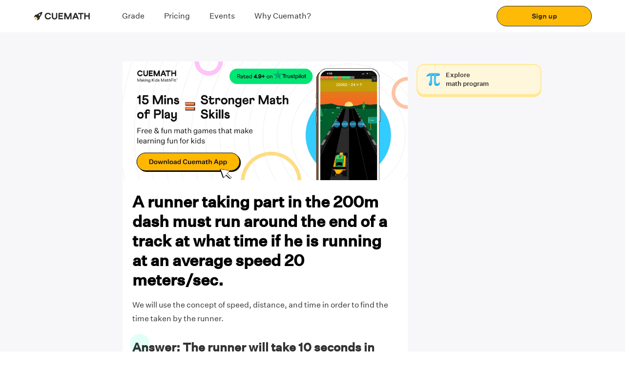

--- FILE ---
content_type: text/javascript
request_url: https://static.qumath.in/static/next/_next/static/chunks/95839.9b9d8864b6f8621e.js
body_size: 3042
content:
"use strict";(self.webpackChunk_N_E=self.webpackChunk_N_E||[]).push([[95839],{58410:function(e,n,t){t.d(n,{x:function(){return l}});var r=t(87462),i=t(67294),o=t(54142),l=i.forwardRef((function(e,n){return i.createElement(o.r,(0,r.Z)({iconAttrs:{fill:"currentColor",xmlns:"http://www.w3.org/2000/svg"},iconVerticalAlign:"middle",iconViewBox:"0 0 24 24"},e,{ref:n}),i.createElement("path",{d:"M19 6.41 17.59 5 12 10.59 6.41 5 5 6.41 10.59 12 5 17.59 6.41 19 12 13.41 17.59 19 19 17.59 13.41 12z"}))}));l.displayName="Close"},54142:function(e,n,t){t.d(n,{r:function(){return f}});var r=t(87462),i=t(4942),o=t(45987),l=t(67294),a=t(19181),u=["children","iconAttrs","iconVerticalAlign","iconViewBox","size","title"];function c(e,n){var t=Object.keys(e);if(Object.getOwnPropertySymbols){var r=Object.getOwnPropertySymbols(e);n&&(r=r.filter((function(n){return Object.getOwnPropertyDescriptor(e,n).enumerable}))),t.push.apply(t,r)}return t}function d(e){for(var n=1;n<arguments.length;n++){var t=null!=arguments[n]?arguments[n]:{};n%2?c(Object(t),!0).forEach((function(n){(0,i.Z)(e,n,t[n])})):Object.getOwnPropertyDescriptors?Object.defineProperties(e,Object.getOwnPropertyDescriptors(t)):c(Object(t)).forEach((function(n){Object.defineProperty(e,n,Object.getOwnPropertyDescriptor(t,n))}))}return e}var s=l.forwardRef((function(e,n){var t=e.children,i=e.iconAttrs,a=(e.iconVerticalAlign,e.iconViewBox),c=e.size,s=e.title,f=(0,o.Z)(e,u),h=d(d({viewBox:a,height:void 0!==e.height?e.height:c,width:void 0!==e.width?e.width:c,"aria-hidden":null==s?"true":void 0,focusable:"false",role:null!=s?"img":void 0},i),f);return l.createElement("svg",(0,r.Z)({},h,{ref:n}),s&&l.createElement("title",{key:"icon-title"},s),t)})),f=(0,a.ZP)(s).withConfig({displayName:"StyledIconBase",componentId:"sc-ea9ulj-0"})(["display:inline-block;vertical-align:",";overflow:hidden;"],(function(e){return e.iconVerticalAlign}))},95839:function(e,n,t){t.r(n);var r,i=t(92777),o=t(82262),l=t(10748),a=t(45959),u=t(63553),c=t(37247),d=t(59499),s=t(67294),f=t(11163),h=t(45217),y=t(46314),m=t(19181),b=t(14416),p=t(40970),z=t(58410),Z=t(17549),g=t(43496),v=t(85893);function P(e){var n=function(){if("undefined"===typeof Reflect||!Reflect.construct)return!1;if(Reflect.construct.sham)return!1;if("function"===typeof Proxy)return!0;try{return Boolean.prototype.valueOf.call(Reflect.construct(Boolean,[],(function(){}))),!0}catch(e){return!1}}();return function(){var t,r=(0,c.Z)(e);if(n){var i=(0,c.Z)(this).constructor;t=Reflect.construct(r,arguments,i)}else t=r.apply(this,arguments);return(0,u.Z)(this,t)}}var w=(r={youtube:(0,s.lazy)((function(){return Promise.all([t.e(76711),t.e(25675)]).then(t.bind(t,25675))})),"video-testimonial":(0,s.lazy)((function(){return t.e(89690).then(t.bind(t,89690))})),"trustpilot-review":(0,s.lazy)((function(){return t.e(82368).then(t.bind(t,82368))})),"slot-booking":(0,s.lazy)((function(){return Promise.all([t.e(60296),t.e(25079),t.e(79464),t.e(31941),t.e(86011),t.e(78555),t.e(89877),t.e(2433),t.e(17745)]).then(t.bind(t,17745))})),"teacher-connected":(0,s.lazy)((function(){return t.e(78531).then(t.bind(t,78531))})),"search-space":(0,s.lazy)((function(){return Promise.all([t.e(83509),t.e(95642),t.e(37340),t.e(90771),t.e(76693)]).then(t.bind(t,44447))})),"demo-requested":(0,s.lazy)((function(){return Promise.all([t.e(83509),t.e(95642),t.e(9003),t.e(86135),t.e(25079),t.e(71913),t.e(16545),t.e(10255)]).then(t.bind(t,57195))})),question:(0,s.lazy)((function(){return t.e(36489).then(t.bind(t,36489))})),"confirm-booking-slot":(0,s.lazy)((function(){return t.e(19494).then(t.bind(t,19494))})),"resource-image":(0,s.lazy)((function(){return Promise.all([t.e(83509),t.e(95642),t.e(9003),t.e(86135),t.e(25079),t.e(71913),t.e(16545),t.e(83126),t.e(99398),t.e(15571),t.e(55443),t.e(4292)]).then(t.bind(t,65813))})),onboard:(0,s.lazy)((function(){return t.e(85978).then(t.bind(t,85978))})),"grade-update":(0,s.lazy)((function(){return Promise.all([t.e(83509),t.e(95642),t.e(9003),t.e(86135),t.e(25079),t.e(71913),t.e(16545),t.e(74787),t.e(3247)]).then(t.bind(t,82405))})),"olympiad-completed":(0,s.lazy)((function(){return t.e(56937).then(t.bind(t,56937))})),"facebook-post":(0,s.lazy)((function(){return t.e(65538).then(t.bind(t,65538))})),banner:(0,s.lazy)((function(){return t.e(63198).then(t.bind(t,74025))})),"thank-you":(0,s.lazy)((function(){return Promise.all([t.e(95872),t.e(15089)]).then(t.bind(t,15089))})),"online-classes-disclaimer":(0,s.lazy)((function(){return t.e(57087).then(t.bind(t,57087))}))},(0,d.Z)(r,Z.y.ECNA,(0,s.lazy)((function(){return Promise.all([t.e(60296),t.e(83509),t.e(95642),t.e(9003),t.e(86135),t.e(25079),t.e(79464),t.e(31941),t.e(60754),t.e(71913),t.e(16545),t.e(86011),t.e(78555),t.e(55475),t.e(89877),t.e(2433),t.e(76179),t.e(54214),t.e(19463),t.e(16177),t.e(5045)]).then(t.bind(t,739))}))),(0,d.Z)(r,"specialized-referral",(0,s.lazy)((function(){return Promise.all([t.e(71717),t.e(59984)]).then(t.bind(t,59984))}))),(0,d.Z)(r,"share-referral",(0,s.lazy)((function(){return t.e(90941).then(t.bind(t,90941))}))),(0,d.Z)(r,"create-referral-temaplate",(0,s.lazy)((function(){return t.e(70138).then(t.bind(t,70138))}))),(0,d.Z)(r,"olympiad-registration-completed",(0,s.lazy)((function(){return t.e(86006).then(t.bind(t,86006))}))),(0,d.Z)(r,"olympiad-registration",(0,s.lazy)((function(){return Promise.all([t.e(83509),t.e(95642),t.e(9003),t.e(86135),t.e(25079),t.e(71913),t.e(16545),t.e(74787),t.e(1678)]).then(t.bind(t,92930))}))),(0,d.Z)(r,"leap-assesment-clicked",(0,s.lazy)((function(){return t.e(40300).then(t.bind(t,40300))}))),(0,d.Z)(r,"new-worksheet-opening",(0,s.lazy)((function(){return t.e(10484).then(t.bind(t,10484))}))),(0,d.Z)(r,"learnosity-limit-reached",(0,s.lazy)((function(){return Promise.all([t.e(45133),t.e(22108)]).then(t.bind(t,22108))}))),(0,d.Z)(r,"block-sheet-entry",(0,s.lazy)((function(){return t.e(44567).then(t.bind(t,44567))}))),(0,d.Z)(r,"show-player-info",(0,s.lazy)((function(){return t.e(60354).then(t.bind(t,60354))}))),(0,d.Z)(r,"explore-grade-pdf",(0,s.lazy)((function(){return t.e(46466).then(t.bind(t,46466))}))),(0,d.Z)(r,"imo-grade-select",(0,s.lazy)((function(){return t.e(16418).then(t.bind(t,16418))}))),(0,d.Z)(r,"carousel-details-modal",(0,s.lazy)((function(){return t.e(12551).then(t.bind(t,12551))}))),(0,d.Z)(r,"signup-with-number",(0,s.lazy)((function(){return Promise.all([t.e(83509),t.e(95642),t.e(9003),t.e(86135),t.e(25079),t.e(71913),t.e(16545),t.e(83126),t.e(99398),t.e(69113)]).then(t.bind(t,28495))}))),(0,d.Z)(r,"signup-detailed",(0,s.lazy)((function(){return Promise.all([t.e(83509),t.e(95642),t.e(9003),t.e(86135),t.e(25079),t.e(71913),t.e(16545),t.e(83126),t.e(15571),t.e(90907)]).then(t.bind(t,34048))}))),(0,d.Z)(r,"download-journey",(0,s.lazy)((function(){return Promise.all([t.e(83509),t.e(95642),t.e(9003),t.e(86135),t.e(25079),t.e(71913),t.e(16545),t.e(90851)]).then(t.bind(t,90851))}))),(0,d.Z)(r,"job-requirement",(0,s.lazy)((function(){return Promise.all([t.e(88467),t.e(71509),t.e(23462)]).then(t.bind(t,23462))}))),(0,d.Z)(r,"invoice-address",(0,s.lazy)((function(){return Promise.all([t.e(83509),t.e(95642),t.e(9003),t.e(86135),t.e(25079),t.e(71913),t.e(16545),t.e(77814)]).then(t.bind(t,73605))}))),(0,d.Z)(r,"lead-invoice-address",(0,s.lazy)((function(){return Promise.all([t.e(83509),t.e(95642),t.e(9003),t.e(86135),t.e(25079),t.e(71913),t.e(16545),t.e(64009)]).then(t.bind(t,27507))}))),(0,d.Z)(r,"alternate-contact",(0,s.lazy)((function(){return Promise.all([t.e(83509),t.e(95642),t.e(9003),t.e(86135),t.e(25079),t.e(71913),t.e(16545),t.e(74787),t.e(88215)]).then(t.bind(t,75271))}))),(0,d.Z)(r,"contact-added",(0,s.lazy)((function(){return t.e(21781).then(t.bind(t,21781))}))),(0,d.Z)(r,"login-credentials",(0,s.lazy)((function(){return t.e(74341).then(t.bind(t,74341))}))),(0,d.Z)(r,"select-plan",(0,s.lazy)((function(){return t.e(2969).then(t.bind(t,2969))}))),(0,d.Z)(r,"plans-list",(0,s.lazy)((function(){return Promise.all([t.e(31913),t.e(66098)]).then(t.bind(t,66098))}))),(0,d.Z)(r,"plans-list-renewal",(0,s.lazy)((function(){return Promise.all([t.e(31913),t.e(3049)]).then(t.bind(t,3049))}))),(0,d.Z)(r,"grade-mismatch",(0,s.lazy)((function(){return t.e(18661).then(t.bind(t,18661))}))),(0,d.Z)(r,"blocker-msg-view",(0,s.lazy)((function(){return t.e(86889).then(t.bind(t,86889))}))),(0,d.Z)(r,"upgrade-authentication",(0,s.lazy)((function(){return t.e(66616).then(t.bind(t,66616))}))),(0,d.Z)(r,"email-verification",(0,s.lazy)((function(){return Promise.all([t.e(83509),t.e(95642),t.e(9003),t.e(86135),t.e(25079),t.e(71913),t.e(16545),t.e(51768)]).then(t.bind(t,35343))}))),(0,d.Z)(r,"referral-invitation",(0,s.lazy)((function(){return t.e(405).then(t.bind(t,405))}))),(0,d.Z)(r,"referral-reminder",(0,s.lazy)((function(){return t.e(57815).then(t.bind(t,57815))}))),(0,d.Z)(r,"student-grade",(0,s.lazy)((function(){return t.e(46602).then(t.bind(t,46602))}))),(0,d.Z)(r,"curriculum",(0,s.lazy)((function(){return t.e(25659).then(t.bind(t,25659))}))),(0,d.Z)(r,"math-personality",(0,s.lazy)((function(){return t.e(14115).then(t.bind(t,14115))}))),(0,d.Z)(r,"upgrade-total-savings",(0,s.lazy)((function(){return t.e(28873).then(t.bind(t,28873))}))),(0,d.Z)(r,"otp-verify-upgrade-confirmation",(0,s.lazy)((function(){return Promise.all([t.e(83509),t.e(95642),t.e(9003),t.e(86135),t.e(25079),t.e(71913),t.e(16545),t.e(83111)]).then(t.bind(t,79500))}))),(0,d.Z)(r,"video-player",(0,s.lazy)((function(){return t.e(73380).then(t.bind(t,73380))}))),(0,d.Z)(r,"chatbot-form",(0,s.lazy)((function(){return Promise.all([t.e(83509),t.e(95642),t.e(9003),t.e(86135),t.e(25079),t.e(71913),t.e(16545),t.e(97355),t.e(55475),t.e(77343),t.e(76179),t.e(16177),t.e(78847)]).then(t.bind(t,15138))}))),(0,d.Z)(r,"delta-quiz-signup",(0,s.lazy)((function(){return Promise.all([t.e(83509),t.e(95642),t.e(9003),t.e(86135),t.e(25079),t.e(71913),t.e(16545),t.e(89877),t.e(76179),t.e(54214),t.e(5635)]).then(t.bind(t,53783))}))),(0,d.Z)(r,"concise-signup-form",(0,s.lazy)((function(){return Promise.all([t.e(60296),t.e(83509),t.e(95642),t.e(9003),t.e(86135),t.e(25079),t.e(79464),t.e(31941),t.e(71913),t.e(16545),t.e(86011),t.e(78555),t.e(55475),t.e(89877),t.e(2433),t.e(54280)]).then(t.bind(t,54280))}))),(0,d.Z)(r,"demo-confirmation",(0,s.lazy)((function(){return t.e(76146).then(t.bind(t,76146))}))),(0,d.Z)(r,"mathfit-signup",(0,s.lazy)((function(){return Promise.all([t.e(83509),t.e(95642),t.e(9003),t.e(86135),t.e(25079),t.e(71913),t.e(16545),t.e(55475),t.e(39500)]).then(t.bind(t,24436))}))),(0,d.Z)(r,"math-quiz-signup",(0,s.lazy)((function(){return t.e(30688).then(t.bind(t,30688))}))),(0,d.Z)(r,"math-quiz-login",(0,s.lazy)((function(){return Promise.all([t.e(83509),t.e(95642),t.e(9003),t.e(86135),t.e(25079),t.e(71913),t.e(16545),t.e(31302)]).then(t.bind(t,96772))}))),(0,d.Z)(r,"single-screen-signup",(0,s.lazy)((function(){return Promise.all([t.e(60296),t.e(83509),t.e(95642),t.e(9003),t.e(86135),t.e(25079),t.e(79464),t.e(31941),t.e(71913),t.e(16545),t.e(86011),t.e(78555),t.e(89877),t.e(2433),t.e(59269)]).then(t.bind(t,59269))}))),(0,d.Z)(r,"tutor-profile",(0,s.lazy)((function(){return t.e(2432).then(t.bind(t,2432))}))),r),C=(0,m.ZP)(z.x).withConfig({displayName:"modal__CloseIcon",componentId:"sc-1fabgrd-0"})(["color:",";width:20px;height:20px;"],(function(e){return e.theme.COLORS.WHITE})),O=m.ZP.div.withConfig({displayName:"modal__Container",componentId:"sc-1fabgrd-1"})(["& .wrapper{padding-top:12px;}z-index:100;"]),k=function(e){(0,a.Z)(t,e);var n=P(t);function t(e){var r;return(0,i.Z)(this,t),r=n.call(this,e),(0,d.Z)((0,l.Z)(r),"onClose",(function(){var e=r.props,n=e.actions,t=e.modal.options.handleModalClose,i=e.router.asPath,o="close";"function"===typeof t&&(o=t(i,n)),"close"===o&&n.closeModal()})),r.state={pathname:null},r}return(0,o.Z)(t,[{key:"componentDidUpdate",value:function(e,n){var t=this.props.modal,r=this.state.pathname;t&&r!==n.pathname&&this.onClose()}},{key:"render",value:function(){var e=this.props.modal;return(0,v.jsx)(O,{children:(0,v.jsx)(p.u_,{modals:w,modal:e,onClose:this.onClose,CloseIcon:C})})}}],[{key:"getDerivedStateFromProps",value:function(e){return{pathname:e.router.pathname}}}]),t}(s.PureComponent);k.defaultProps={modal:null},n.default=(0,f.withRouter)((0,b.connect)((function(e){return{modal:e.modal}}),(function(e){return{actions:(0,h.DE)({openModal:y.h7,closeModal:y.Mr,updateUrl:g.sA,startTalkToAcFlow:g.IC},e)}}))(k))},17549:function(e,n,t){t.d(n,{y:function(){return r}});var r={ECNA:"e-cna-form"}}}]);

--- FILE ---
content_type: text/javascript
request_url: https://static.qumath.in/static/next/_next/static/chunks/71913-2952836412988622.js
body_size: 2905
content:
"use strict";(self.webpackChunk_N_E=self.webpackChunk_N_E||[]).push([[71913],{66579:function(n,e,o){var t=o(92777),r=o(82262),i=o(10748),a=o(45959),u=o(63553),c=o(37247),l=o(59499),s=o(67294),d=o(35538),p=o(8472),h=o(11163),f=o(99569),g=o(89141),y=o(77650);function C(n,e){var o=Object.keys(n);if(Object.getOwnPropertySymbols){var t=Object.getOwnPropertySymbols(n);e&&(t=t.filter((function(e){return Object.getOwnPropertyDescriptor(n,e).enumerable}))),o.push.apply(o,t)}return o}function v(n){var e=function(){if("undefined"===typeof Reflect||!Reflect.construct)return!1;if(Reflect.construct.sham)return!1;if("function"===typeof Proxy)return!0;try{return Boolean.prototype.valueOf.call(Reflect.construct(Boolean,[],(function(){}))),!0}catch(n){return!1}}();return function(){var o,t=(0,c.Z)(n);if(e){var r=(0,c.Z)(this).constructor;o=Reflect.construct(t,arguments,r)}else o=t.apply(this,arguments);return(0,u.Z)(this,o)}}var b=function(n){(0,a.Z)(o,n);var e=v(o);function o(n){var r;(0,t.Z)(this,o),r=e.call(this,n),(0,l.Z)((0,i.Z)(r),"handleOnChange",(function(){var n=r.state,e=n.country_code,o=n.phone,t=n.country,i=r.props.onChange;i&&i({country_code:e,phone:o,country:t})})),(0,l.Z)((0,i.Z)(r),"parseInputPhoneNumber",(function(n){var e=r.props.eventData,o=n.replace(/[^0-9+]/g,""),t=(0,g.S)(o)||{},i=t.countryCallingCode,a=t.nationalNumber;(0,y.trackEvent)("Refereee mobile number paste",function(n){for(var e=1;e<arguments.length;e++){var o=null!=arguments[e]?arguments[e]:{};e%2?C(Object(o),!0).forEach((function(e){(0,l.Z)(n,e,o[e])})):Object.getOwnPropertyDescriptors?Object.defineProperties(n,Object.getOwnPropertyDescriptors(o)):C(Object(o)).forEach((function(e){Object.defineProperty(n,e,Object.getOwnPropertyDescriptor(o,e))}))}return n}({original_number:n,parsed_number:a,parsed_country_code:i},e));var u=f.ZP.find((function(n){return n.code===i})),c=u.id,s=u.code;c&&s&&r.setState({country:c,country_code:s,phone:a},(function(){return r.handleOnChange()}))})),(0,l.Z)((0,i.Z)(r),"onPhoneChange",(function(n){var e=r.props,o=e.isParentsignup,t=e.allowCopyPaste,i=e.isRAmobileInput;if(t&&n.startsWith("+")&&n.length>1)r.parseInputPhoneNumber(n);else{var a=o||i?n.replace(/[^0-9]/g,"").replace(/(\..*)\./g,"$1"):n.target.value.replace(/[^0-9]/g,"").replace(/(\..*)\./g,"$1");r.setState({phone:a.substring(0,13)},(function(){return r.handleOnChange()}))}})),(0,l.Z)((0,i.Z)(r),"onCountryChange",(function(n){var e=r.props,o=e.isParentsignup,t=e.isRAmobileInput,i=n.id,a=n.code;if(o||t){var u=f.ZP.find((function(e){return e.value===n}));i=u.id,a=u.code}r.setState({country:i,country_code:a,phone:""},(function(){return r.handleOnChange()}))})),(0,l.Z)((0,i.Z)(r),"getTextChanges",(function(n){r.props.restrictSearch&&r.handleValidation(n,!0)})),(0,l.Z)((0,i.Z)(r),"onFocusValidation",(function(n){var e,o=(null===(e=n.target)||void 0===e?void 0:e.value)||"";r.handleValidation(o)})),(0,l.Z)((0,i.Z)(r),"onDropDownVisibilityChange",(function(n){if(!n){var e=r.state.countryConfig;r.setState({filteredOptions:e})}})),(0,l.Z)((0,i.Z)(r),"handleValidation",(function(n,e){var o=r.state.countryConfig.find((function(e){return e.code===n||e.label===n||e.value.toLowerCase()===n.toLowerCase()}));if(o)r.setState({country:o.id,country_code:o.code,phone:""},(function(){r.handleOnChange(),r.filterOptions(n)}));else if(e)r.filterOptions(n);else{var t="+"===n[0]?n.slice(1):n;r.setState({country_code:t,country:""},(function(){r.handleOnChange()}))}})),(0,l.Z)((0,i.Z)(r),"filterOptions",(function(n){var e=r.state.countryConfig,o=(0,p.FV)(e,n);r.setState({filteredOptions:o})}));var a,u=n.value,c=u.countryCode,s=u.phone,h=u.country,v=n.router,b=v.query,w=b.country_code,m=b.utm_campaign,x=b.utm_source,P=v.asPath,Z=(0,d.ej)("cue_country_code"),D=f.ZP,O="invitereferrals"===x,_=["/teacher/login/","/teacher/signup/"].includes(P),j=["/affiliate","/affiliate-login"].some((function(n){return P.startsWith(n)})),S=["india","nepal","bangladesh","indonesia","malaysia"];_&&(D=D.filter((function(n){return null===f.wC||void 0===f.wC?void 0:f.wC.includes(n.geoIPCountryCode)}))),j&&(D=D.filter((function(n){return null===f.RG||void 0===f.RG?void 0:f.RG.includes(n.geoIPCountryCode)}))),O&&("INT-INT"===m||"IND-INT"===m?D=D.filter((function(n){return!S.includes(n.id)})):"IND-IND"===m&&(D=D.filter((function(n){return"india"===n.id})))),(a=c?D.filter((function(n){return n.code===c})):w?D.filter((function(n){return n.code===w})):D.filter((function(n){return n.geoIPCountryCode===Z}))).length<1&&(a=[D[0]]);var I=a&&a[0]&&a[0].code,F=a&&a[0]&&a[0].id;return r.state={country_code:c||I,phone:s,selectedCountry:a,country:h||F,countryConfig:D,filteredOptions:D},r}return(0,r.Z)(o,[{key:"componentDidMount",value:function(){var n=this.state.selectedCountry;n&&n[0]&&(this.setState({country:n[0].id,country_code:n[0].code,phone:""}),this.handleOnChange())}},{key:"render",value:function(){var n=this.props,e=n.value,o=n.children,t=this.state,r=t.phone,i=t.country,a=t.country_code,u=t.countryConfig,c=t.filteredOptions,l=this.props.countryCodeDropdownHeight||"412px";return a&&(e.countryCode=a),o({phone:r||(null===e||void 0===e?void 0:e.phone),country:i,phoneMaxLength:20,onCountryChange:this.onCountryChange,onPhoneChange:this.onPhoneChange,countryConfig:u,countryCode:a,getTextChanges:this.getTextChanges,filteredOptions:c,onFocusValidation:this.onFocusValidation,onBlurValidation:this.onFocusValidation,onDropDownVisibilityChange:this.onDropDownVisibilityChange,dropdownHeight:l})}}]),o}(s.PureComponent);b.defaultProps={value:{},onChange:function(){},children:function(){},isParentsignup:!1,restrictSearch:!1,allowCopyPaste:!1,eventData:{},isRAmobileInput:!1,countryCodeDropdownHeight:void 0},e.Z=(0,h.withRouter)(b)},71913:function(n,e,o){o(67294);var t=o(19181),r=o(42837),i=o(1130),a=o(9003),u=o(77335),c=o(66579),l=o(85893),s=t.ZP.div.withConfig({displayName:"ra-mobile-input__ColWrapper",componentId:"sc-5olbca-0"})(["margin-right:16px;"]),d=t.ZP.div.withConfig({displayName:"ra-mobile-input__Row",componentId:"sc-5olbca-1"})(["display:flex;flex-wrap:nowrap;justify-content:space-between;align-items:flex-start;position:relative;z-index:10;"]),p=t.ZP.div.withConfig({displayName:"ra-mobile-input__PhoneWrapper",componentId:"sc-5olbca-2"})(["flex-grow:1;padding-top:8px;input{:-webkit-autofill{","}}"],(function(n){var e=n.boxBackgroundColor;return e&&(0,t.iv)(["box-shadow:0 0 0px 1000px "," inset !important;"],e)})),h=t.ZP.div.withConfig({displayName:"ra-mobile-input__ImageWrap",componentId:"sc-5olbca-3"})(["position:absolute;top:10px;right:12px;&:hover{cursor:pointer;}@media (max-width:767px){top:8px;}"]),f=function(n){var e=n.name,o=n.value,t=n.label,f=n.flow,g=n.error,y=n.onChange,C=n.allowCountryCodeSelection,v=n.disable,b=n.success,w=n.onBlur,m=n.autoFocus,x=n.restrictSearch,P=n.countryCodeError,Z=n.allowCopyPaste,D=n.eventData,O=n.isParentsignup,_=n.onFocus,j=n.onKeyUp,S=n.handleKeyDownForAutofill,I=n.onKeyDown,F=n.isRAinput,R=n.boxBackgroundColor,V=n.disableCountryCodeSelection,N=void 0!==V&&V,k=n.countryCodeDropdownHeight,B=function(){return b?(0,l.jsx)(h,{children:(0,l.jsx)(i.J,{size:24})}):(0,l.jsx)(l.Fragment,{children:" "})};return(0,l.jsx)(l.Fragment,{children:(0,l.jsx)(c.Z,{success:b,value:o,onChange:y,isParentsignup:O||"parent-signup"===f,flow:f,restrictSearch:x,allowCopyPaste:Z,eventData:D,isRAmobileInput:F,countryCodeDropdownHeight:k,children:function(n){var o=n.phone,i=n.phoneMaxLength,c=n.onCountryChange,h=n.onPhoneChange,f=n.countryConfig,y=n.countryCode,Z=n.getTextChanges,D=n.filteredOptions,O=n.onFocusValidation,F=n.onBlurValidation,V=n.onDropDownVisibilityChange,k=n.dropdownHeight;return(0,l.jsxs)(d,{id:"id_".concat(e),children:[C&&(0,l.jsx)(s,{children:(0,l.jsx)(a.Z,{error:P,onFocus:O,onBlur:F,onDropDownVisibilityChange:V,name:"".concat(e,"_country_code"),options:x?D:f,onChange:function(n){return c(n)},placeholder:(0,r.isAlphabetic)(y)?y:"+".concat(y),type:"country-code",width:"100px",disabled:N||v,value:(0,r.isAlphabetic)(y)?y:"+".concat(y),optionsWidth:"210px",height:k||"412px",autoComplete:"on",restrictSearch:x,getTextChanges:Z})}),(0,l.jsx)(p,{boxBackgroundColor:R,children:(0,l.jsx)(u.Z,{name:e,value:o,label:t,error:g,type:"tel",onChange:h,renderTrailing:B,maxLength:i,success:b,disable:v,autoFocus:m,onBlur:w,autoComplete:!0,onFocus:_,onKeyDown:I,handleKeyDownForAutofill:S,onKeyUp:j})})]})}})})};f.defaultProps={value:{},label:null,error:null,onChange:function(){},allowCountryCodeSelection:!0,disable:!1,success:"",onBlur:function(){},onKeyUp:function(){},onFocus:function(){},onKeyDown:function(){},handleKeyDownForAutofill:!1,autoFocus:!1,flow:"",restrictSearch:!1,countryCodeError:"",allowCopyPaste:!1,isParentsignup:!1,eventData:{},isRAinput:!1,boxBackgroundColor:"",disableCountryCodeSelection:!1,countryCodeDropdownHeight:void 0},e.Z=f}}]);